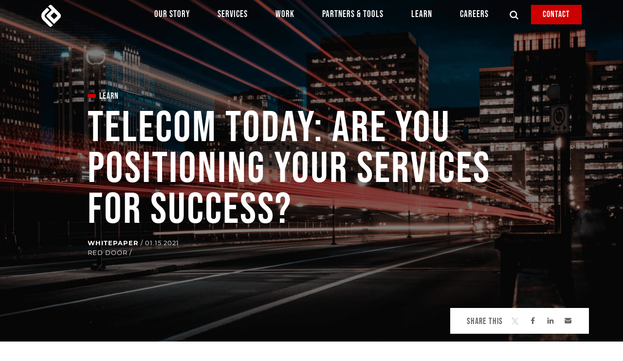

--- FILE ---
content_type: text/html; charset=utf-8
request_url: https://www.reddoor.biz/learn/whitepapers/telecom-today/
body_size: 11671
content:


<!DOCTYPE html>
<html lang="en">
<head>
    
<script>
    window.dataLayer = window.dataLayer || [];
    dataLayer.push({
'page_type': 'RDI.Whitepaper',
'site_section': 'learn',
'content_short_description': 'Download our telecom whitepaper, where we we dive into what today’s internet and cable users crave most. ',
        'canonical_url': 'http://www.reddoor.biz/learn/whitepapers/telecom-today/'
     });
</script>
    <!-- Google Tag Manager -->
<script>
    (function (w, d, s, l, i) {
        w[l] = w[l] || [];
        w[l].push({ "gtm.start": new Date().getTime(), event: "gtm.js" });
        var f = d.getElementsByTagName(s)[0],
            j = d.createElement(s),
            dl = l != "dataLayer" ? "&l=" + l : "";
        j.async = true;
        j.onerror = function () {
            var j2 = d.createElement(s);
            j2.async = true;
            j2.src = "https://www.googletagmanager.com/gtm.js?id=" + i + dl;
            f.parentNode.removeChild(j);
            f.parentNode.insertBefore(j2, f);
        };
        j.src = "https://metrics.reddoor.biz/gtm.js?id=" + i + dl;
        f.parentNode.insertBefore(j, f);
    })(window, document, "script", "dataLayer", "GTM-KM6ZLX");
</script>
<!-- End Google Tag Manager -->

    <link href="/PatternLibrary/dist/assets/img/icons/favicon.ico" type="image/x-icon" rel="shortcut icon" />
    <link href="/PatternLibrary/dist/assets/img/icons/favicon.ico" type="image/x-icon" rel="icon" />
    <meta http-equiv="content-language" content="en" />
    <meta charset="utf-8" />
    <meta http-equiv="x-ua-compatible" content="ie=edge">
    <meta name="viewport" content="width=device-width, initial-scale=1.0">
    <meta name="google-site-verification" content="Fa-wInAMu4_rKgnfwc431mKgH4DaAWYN2YMBlOdRgYw" />
    <title>Insights into Positioning Services for Telecom | RDI</title>
    <meta content="Download our telecom whitepaper, where we we dive into what today&#x2019;s internet and cable users crave most. " name="description" />
    
    
<!--Pattern Library CSS-->
<link rel="stylesheet" href="/PatternLibrary/dist/assets/css/app.css?cb=652" />

    
    
    
<meta property="og:title" content="Insights into Positioning Services for Telecom | RDI"/>
<meta property="og:url" content="http://www.reddoor.biz/learn/whitepapers/telecom-today/" />
<meta property="og:description" content="Download our telecom whitepaper, where we we dive into what today&#x2019;s internet and cable users crave most. " />
<meta property="og:image" content="http://www.reddoor.biz/getmedia/a57c40c4-c57b-46eb-b81b-dfba5bf99852/small-min.jpg?width=650&amp;height=500&amp;ext=.jpg" />
<meta property="og:image:width" content="650" />
<meta property="og:image:height" content="500" />
<meta property="og:type" content="article" />
<meta name="twitter:card" content="summary_large_image" />
<meta name="twitter:title" content="Insights into Positioning Services for Telecom | RDI" />
<meta name="twitter:description" content="Download our telecom whitepaper, where we we dive into what today&#x2019;s internet and cable users crave most. " />
<meta name="twitter:image" content="http://www.reddoor.biz/getmedia/a57c40c4-c57b-46eb-b81b-dfba5bf99852/small-min.jpg?width=650&amp;height=500&amp;ext=.jpg" />

    
        <link rel="canonical" href="http://www.reddoor.biz/learn/whitepapers/telecom-today/" />



<script type="text/javascript" src="/Kentico.Resource/WebAnalytics/Logger.js?Culture=en-US&amp;HttpStatus=200&amp;Value=0" async></script><script type="text/javascript" src="/Kentico.Resource/Activities/KenticoActivityLogger/Logger.js?pageIdentifier=1602" async></script></head>
<body>
    <!-- Google Tag Manager (noscript) -->
    <noscript><iframe src="https://www.googletagmanager.com/ns.html?id=GTM-KM6ZLX" height="0" width="0" style="display:none;visibility:hidden"></iframe></noscript>
    <!-- End Google Tag Manager (noscript) -->
    <span class="bypass-block"><a class="show-on-focus" href="#main-content">Skip to main content</a></span>
    <!-- sticky navigation -->
    <header>
        <nav id="main-nav" data-sticky-container class="sticky-white" style="height: 0;">

            <!-- mobile/tablet menu -->
            <div class="row hide-for-large menu-overlay">
                <div class="column">

                    <a href="/" class="float-left"><img id="mobile-logo-white" class="mobile-logo" src="/PatternLibrary/dist/assets/img/top-bar/rdi-logo-white.png" alt="Red Door Interactive" width="40" height="45" style="display:none;"></a>
                    
                    <a href="/" class="float-left"><img id="mobile-logo-black" class="mobile-logo" src="/PatternLibrary/dist/assets/img/logos/rdi-black-logo.svg" alt="Red Door Interactive" width="99" height="112" style="display:none;"></a>
                    
                    <div class="title-bar" data-responsive-toggle="mobile-menu" data-hide-for="large">
                        <button class="title-bar-title mobile-toggle" data-toggle type="button" disabled>Menu</button>
                    </div>

                    <ul class="vertical menu" id="mobile-menu" style="display: none;">
                        <li><a href="/our-story/">Our Story</a></li>
                        <li><a href="/services/">Services</a></li>
                        <li><a href="/work/">Work</a></li>
                        <li><a href="/partners-tools/">Partners &amp; Tools</a></li>
                        <li><a href="/learn/">Learn</a></li>
                        <li><a href="/careers/">Careers</a></li>
                        <li><a href="/contact/">Contact</a></li>
                    </ul>

                    <div class="columns small-9" id="mobile-menu-search" style="display: none;">
                        <form method="GET" action="/search/">
                            <div class="searchBox">
                                <div class="input-group">
                                    <label for="msearchterm">Search:</label>
                                    <span class="input-group-label show-for-medium">
                                        <img src="/PatternLibrary/dist/assets/img/icons/search-icon-black.svg" alt="Search">
                                    </span>
                                    <input name="searchtext" type="text" maxlength="1000"
                                           id="msearchterm" class="input-group-field form-control" />

                                    <div style="display:none;">
                                        <button type="button">
                                            <img class="img_search"
                                                 src="/PatternLibrary/dist/assets/img/icons/search-icon-black.svg" alt="Search" />
                                        </button>
                                    </div>
                                    <div class="predictiveSearchHolder">
                                    </div>
                                </div>
                                <div class="input-group-button">
                                    <input value="Search" class="button btn btn-default" type="submit">
                                </div>
                            </div>
                        </form>
                    </div>
                </div>
            </div>

            <!-- desktop navigation -->
            <div class="top-bar show-for-large" data-sticky data-margin-top="0">
                <div>
                    <div>
                        <div class="top-bar-left">
                            <a href="/" class="float-left logo" aria-label="Red Door Interactive"></a>
                        </div>
                        <div class="menu-centered">
                            <ul class="menu rdi-menu">
                                <li><a href="/our-story/">Our Story<span><span>&nbsp;</span></span></a></li>
                                <li><a href="/services/">Services<span><span>&nbsp;</span></span></a></li>
                                <li><a href="/work/">Work<span><span>&nbsp;</span></span></a></li>
                                <li><a href="/partners-tools/">Partners &amp; Tools<span><span>&nbsp;</span></span></a></li>
                                <li><a href="/learn/">Learn<span><span>&nbsp;</span></span></a></li>
                                <li><a href="/careers/">Careers<span><span>&nbsp;</span></span></a></li>
                            </ul>
                        </div>
                        <div class="top-bar-right">
                            <ul class="menu">
                                <li>
                                    <button id="top-bar-mag-glass" data-toggle="search-modal">
                                        <img class="top-bar-right__searchicon top-bar-right__searchiconwhite" src="/PatternLibrary/dist/assets/img/icons/search-icon-white.svg" alt="Search" width="20" height="19">
                                        <img class="top-bar-right__searchicon top-bar-right__searchiconblack" src="/PatternLibrary/dist/assets/img/icons/search-icon-black.svg" alt="Search" width="16" height="15">
                                    </button>
                                </li>
                                <li id="modal-list-item" aria-hidden="true">
                                    <div tabindex="-1" id="search-modal" class="top-bar-search" data-toggler=".top-bar-search__display" role="dialog" aria-label="search open" aria-modal="true">
                                        <div class="column">
                                            <div class="row">
                                                <div class="column">
                                                    <form method="GET" action="/search/">
                                                        <div class="searchBox">
                                                            <div class="input-group">
                                                                <label for="searchterm">
                                                                    Search:
                                                                </label>
                                                                <input name="searchtext" type="text" maxlength="1000" id="searchterm" class="input-group-field form-control" required/>

                                                                <!-- search button -->
                                                                <span class="input-group-label">
                                                                    <button type="submit" id="top-bar-search-submit" class="p-0">
                                                                        <img class="img_search" src="/PatternLibrary/dist/assets/img/icons/search-icon-white.svg" alt="Submit search" />
                                                                    </button>
                                                                </span>

                                                                <!-- close search popup -->
                                                                <span class="input-group-label">
                                                                    <button id="top-bar-search-close" type="button">
                                                                        <img src="/PatternLibrary/dist/assets/img/icons/close-icon-white-circle.png" alt="Close search">
                                                                    </button>
                                                                </span>

                                                                <div class="predictiveSearchHolder"></div>
                                                            </div>
                                                        </div>
                                                    </form>
                                                </div>
                                            </div>
                                        </div>
                                    </div>
                                </li>
                                <li>
                                    <a href="/contact/" class="button float-right">
                                        Contact
                                    </a>
                                </li>
                            </ul>
                        </div>
                    </div>
                </div>
            </div>
        </nav>
    </header>
    <main role ="main" id="main-content">
        




    <div>
        






<section class="intro-header bg-black" style="background-image: url('/getmedia/724d1b97-ce9a-4c08-bb1f-87ad9b765746/_Hero-(4)_1.png?width=1366&amp;height=790&amp;ext=.png');">
    <div class="row hero hero-intro ">
        <div class="small-11 small-centered medium-10 columns" itemscope itemtype="https://schema.org/BlogPosting">
            <p class="h6 ">Learn</p>
            <h1>Telecom Today: Are You Positioning Your Services for Success?</h1>
            <p>
                <span class="blog - tag"><b>Whitepaper</b></span> / <span>01.15.2021</span>
                    <br>
<span>Red Door / </span>            </p>

            <!-- details hidden but needed for schema -->
            <div class="hide">
                <link itemprop="mainEntityOfPage" href="www.reddoor.biz" />
                <span itemprop="dateModified" content="6/27/2023 7:26:30 AM" class="hide">6/27/2023 7:26:30 AM</span>
                <span itemprop="publisher" itemscope itemtype="http://schema.org/Organization">
                    <span itemprop="name">Red Door Interactive</span>
                    <span itemprop="name">http://www.reddoor.biz</span>
                    <span itemprop="logo" itemscope itemtype="http://schema.org/ImageObject">
                        <img itemprop="url" src="/PatternLibrary/dist/assets/img/top-bar/rdi-logo-red.png"
                             alt="Red Door Interactive" width="40" height="45" />
                    </span>
                </span>
                <!-- article image -->
                <img itemprop="image" src="/PatternLibrary/dist/assets/img/top-bar/rdi-logo-red.png" alt="Red Door Interactive" />
            </div>
        </div>
    </div>
    <div class="row">
        <div class="social-share-container  small-9 small-centered text-center medium-5 medium-offset-7 large-3 large-offset-9 mb-2">
            <ul class="list-flex no-bullet social-share-list">
                <li>
                    <span class="share-widget-title">Share this</span>
                </li>
                <li>
                    <a id="twitterShare-5700e3bb-97fb-42f3-ab66-16671768d0be" rel="noopener" data-share
                       href="http://www.twitter.com/intent/tweet?url=http%3a%2f%2fwww.reddoor.biz%2flearn%2fwhitepapers%2ftelecom-today%2f&text=Telecom%20Today%3a%20Are%20You%20Positioning%20Your%20Services%20for%20Success%3f&via=reddoor">
                        <span class="social-x-icon">
                            <svg width="20"
                                 height="20"
                                 viewBox="0 0 20 20"
                                 fill="none"
                                 xmlns="http://www.w3.org/2000/svg"
                                 role="img"
                                 aria-labelledby="x-title">
                                <title id="x-title">Share to X</title>
                                <g id="Clip path group">
                                    <mask id="mask0_5614_350"
                                          style="mask-type:luminance"
                                          maskUnits="userSpaceOnUse"
                                          x="0"
                                          y="0"
                                          width="20"
                                          height="20">
                                        <g id="clip0_1_2">
                                            <path id="Vector" d="M17.6039 0H0V18H17.6039V0Z" />
                                        </g>
                                    </mask>
                                    <g mask="url(#mask0_5614_350)">
                                        <g id="Group">
                                            <path id="Vector_2"
                                                  d="M10.4767 7.61786L17.0302 0H15.4772L9.78685 6.61448L5.24197 0H0L6.87274 10.0023L0 17.9908H1.55305L7.56221 11.0056L12.3619 17.9908H17.6039L10.4763 7.61786H10.4767ZM8.34961 10.0904L7.65326 9.09439L2.11263 1.16911H4.49802L8.96937 7.56506L9.66572 8.56106L15.4779 16.8748H13.0926L8.34961 10.0908V10.0904Z" />
                                        </g>
                                    </g>
                                </g>
                            </svg>
                        </span>
                    </a>
                </li>
                <li>
                    <a id="facebookShare-5700e3bb-97fb-42f3-ab66-16671768d0be" rel="noopener" data-share
                       href="https://www.facebook.com/sharer/sharer.php?text=Telecom%20Today%3a%20Are%20You%20Positioning%20Your%20Services%20for%20Success%3f&u=http%3a%2f%2fwww.reddoor.biz%2flearn%2fwhitepapers%2ftelecom-today%2f">
                        <svg xmlns="http://www.w3.org/2000/svg" xmlns:xlink="http://www.w3.org/1999/xlink" viewBox="0 0 32 32"
                             version="1.1" role="img" aria-labelledby="facebook-title">
                            <title id="facebook-title">Share to Facebook</title>
                            <g>
                                <path d="M22 5.16c-.406-.054-1.806-.16-3.43-.16-3.4 0-5.733 1.825-5.733 5.17v2.882H9v3.913h3.837V27h4.604V16.965h3.823l.587-3.913h-4.41v-2.5c0-1.123.347-1.903 2.198-1.903H22V5.16z"
                                      fill-rule="evenodd"></path>
                            </g>
                        </svg>

                    </a>
                </li>
                <li>
                    <a id="linkedinShare-5700e3bb-97fb-42f3-ab66-16671768d0be" rel="noopener" data-share href="https://www.linkedin.com/sharing/share-offsite/?url=http%3a%2f%2fwww.reddoor.biz%2flearn%2fwhitepapers%2ftelecom-today%2f">
                        <svg xmlns="http://www.w3.org/2000/svg" xmlns:xlink="http://www.w3.org/1999/xlink" viewBox="0 0 32 32"
                             version="1.1" role="img" aria-labelledby="linkedin-title">
                            <title id="linkedin-title">Share to LinkedIn</title>
                            <g>
                                <path d="M26 25.963h-4.185v-6.55c0-1.56-.027-3.57-2.175-3.57-2.18 0-2.51 1.7-2.51 3.46v6.66h-4.182V12.495h4.012v1.84h.058c.558-1.058 1.924-2.174 3.96-2.174 4.24 0 5.022 2.79 5.022 6.417v7.386zM8.23 10.655a2.426 2.426 0 0 1 0-4.855 2.427 2.427 0 0 1 0 4.855zm-2.098 1.84h4.19v13.468h-4.19V12.495z"
                                      fill-rule="evenodd"></path>
                            </g>
                        </svg>
                    </a>
                </li>
                <li>
                    <a id="emailShare-5700e3bb-97fb-42f3-ab66-16671768d0be"
                       href="mailto:?subject=Telecom%20Today%3a%20Are%20You%20Positioning%20Your%20Services%20for%20Success%3f&body=Hi%20there!%20I%20saw%20this%20article%20and%20thought%20you%20should%20check%20it%20out.%20Hope%20you%20enjoy%20it!%0D%0A%0D%0Ahttp%3a%2f%2fwww.reddoor.biz%2flearn%2fwhitepapers%2ftelecom-today%2f">
                        <svg xmlns="http://www.w3.org/2000/svg" xmlns:xlink="http://www.w3.org/1999/xlink" viewBox="0 0 32 32"
                             version="1.1" role="img" aria-labelledby="email-title">
                            <title id="email-title">Share via Email</title>
                            <g>
                                <g fill-rule="evenodd"></g>
                                <path d="M27 22.757c0 1.24-.988 2.243-2.19 2.243H7.19C5.98 25 5 23.994 5 22.757V13.67c0-.556.39-.773.855-.496l8.78 5.238c.782.467 1.95.467 2.73 0l8.78-5.238c.472-.28.855-.063.855.495v9.087z">
                                </path>
                                <path d="M27 9.243C27 8.006 26.02 7 24.81 7H7.19C5.988 7 5 8.004 5 9.243v.465c0 .554.385 1.232.857 1.514l9.61 5.733c.267.16.8.16 1.067 0l9.61-5.733c.473-.283.856-.96.856-1.514v-.465z">
                                </path>
                            </g>
                        </svg>
                    </a>
                </li>
            </ul>
        </div>
    </div>
</section>
<script>
    window.heroWidgetProperties = window.heroWidgetProperties || {};
    heroWidgetProperties['BackgroundColor'] = 'bg-black';
    heroWidgetProperties['IsAmbientVideoHero'] = false;
</script>
    


    </div>


<article id="main-article" class="learn-template learn-template_blog-post">
    <!-- article post body content -->
    <div class="row">
        <div class="small-11 small-centered medium-8 columns">

            
    <div>
        





<div class="row collapse content-download-wrapper">
        <div class="columns">
            <p class="h6">DOWNLOAD THIS EXCLUSIVE RESOURCE</p>
        </div>
    <div class="columns content-download-callout">
        <p class="h4 title">Telecom Today: Are You Positioning Your Services for Success?</p>
        <a target="_self" href="/gated-content/telecom-today-are-you-positioning-your-services-for-success/" class="btn-neue btn-neue-primary">DOWNLOAD</a>
    </div>
</div>
    


    </div>

            <p>As consumers spend more time at home, they’re demanding more from broadband and cable providers. They want a better internet connection, to help their Zoom sessions go off without a glitch. They want more streaming options, so they can load up on their favorite shows. And that’s just the start. Are you giving customers all they need to make work-, learn-, and play-from-home the best it can be?<br>
&nbsp;<br>
In this report, we dive into what today’s internet and cable users crave most. We’ll fill you in on the much-anticipated Google Fiber and 5G technologies, and what they mean for the future of telecom. Plus, we’ll break down how Red Door’s marketing solutions can help position your telecom services for success.<br>
&nbsp;<br>
Here’s what’s covered in the whitepaper:</p>

<ul>
	<li>
	<p>The Need for Speed &amp; Reliability</p>
	</li>
	<li>
	<p>New Tech: Google Fiber &amp; 5G</p>
	</li>
	<li>
	<p>Decisions, Decisions: Give Them Choices</p>
	</li>
	<li>
	<p>Right at Home: Red Door &amp; Telecom</p>
	</li>
	<li>
	<p>On the Move: New Markets</p>
	</li>
</ul>

<p>Not 100% sure if you’re positioning your services correctly? <a href="https://www.reddoor.biz/contact/">Contact us</a> for a consultation.</p>


        </div>
    </div>

        <!-- article post tags -->
        <div class="row">
            <div class="small-11 small-centered medium-8 columns">
                <ul class="category-tags no-bullet">
                        <li>Search Engine Optimization</li>
                </ul>
            </div>
        </div>

    <!-- social share icons -->
    <div class="row">
        <div class="small-11 small-centered medium-8 columns">
            <div class="social-share-container">
                <ul class="list-flex no-bullet social-share-list">
                    <li>
                        <span class="share-widget-title">Share this</span>
                    </li>
                    <li>
                        <a id="twitterShare-5700e3bb-97fb-42f3-ab66-16671768d0be" rel="noopener" data-share
                           href="http://www.twitter.com/intent/tweet?url=http%3a%2f%2fwww.reddoor.biz%2flearn%2fwhitepapers%2ftelecom-today%2f&text=Telecom%20Today%3a%20Are%20You%20Positioning%20Your%20Services%20for%20Success%3f&via=reddoor">
                            <span class="social-x-icon">
                                <svg width="20"
                                     height="20"
                                     viewBox="0 0 20 20"
                                     fill="none"
                                     xmlns="http://www.w3.org/2000/svg"
                                     role="img"
                                     aria-labelledby="x-title">
                                    <title id="x-title">Share to X</title>
                                    <g id="Clip path group">
                                        <mask id="mask0_5614_350"
                                              style="mask-type:luminance"
                                              maskUnits="userSpaceOnUse"
                                              x="0"
                                              y="0"
                                              width="20"
                                              height="20">
                                            <g id="clip0_1_2">
                                                <path id="Vector" d="M17.6039 0H0V18H17.6039V0Z" />
                                            </g>
                                        </mask>
                                        <g mask="url(#mask0_5614_350)">
                                            <g id="Group">
                                                <path id="Vector_2"
                                                      d="M10.4767 7.61786L17.0302 0H15.4772L9.78685 6.61448L5.24197 0H0L6.87274 10.0023L0 17.9908H1.55305L7.56221 11.0056L12.3619 17.9908H17.6039L10.4763 7.61786H10.4767ZM8.34961 10.0904L7.65326 9.09439L2.11263 1.16911H4.49802L8.96937 7.56506L9.66572 8.56106L15.4779 16.8748H13.0926L8.34961 10.0908V10.0904Z" />
                                            </g>
                                        </g>
                                    </g>
                                </svg>
                            </span>
                        </a>
                    </li>
                    <li>
                        <a id="facebookShare-5700e3bb-97fb-42f3-ab66-16671768d0be" rel="noopener" data-share
                           href="https://www.facebook.com/sharer/sharer.php?text=Telecom%20Today%3a%20Are%20You%20Positioning%20Your%20Services%20for%20Success%3f&u=http%3a%2f%2fwww.reddoor.biz%2flearn%2fwhitepapers%2ftelecom-today%2f">
                            <svg xmlns="http://www.w3.org/2000/svg" xmlns:xlink="http://www.w3.org/1999/xlink" viewBox="0 0 32 32"
                                 version="1.1" role="img" aria-labelledby="facebook-title"
                                 style="fill: rgb(102, 102, 102); width: 20px; height: 20px;">
                                <title id="facebook-title">Share to Facebook</title>
                                <g>
                                    <path d="M22 5.16c-.406-.054-1.806-.16-3.43-.16-3.4 0-5.733 1.825-5.733 5.17v2.882H9v3.913h3.837V27h4.604V16.965h3.823l.587-3.913h-4.41v-2.5c0-1.123.347-1.903 2.198-1.903H22V5.16z"
                                          fill-rule="evenodd"></path>
                                </g>
                            </svg>

                        </a>
                    </li>
                    <li>
                        <a id="linkedinShare-5700e3bb-97fb-42f3-ab66-16671768d0be" rel="noopener" data-share href="https://www.linkedin.com/sharing/share-offsite/?url=http%3a%2f%2fwww.reddoor.biz%2flearn%2fwhitepapers%2ftelecom-today%2f">
                            <svg xmlns="http://www.w3.org/2000/svg" xmlns:xlink="http://www.w3.org/1999/xlink" viewBox="0 0 32 32"
                                 version="1.1" role="img" aria-labelledby="linkedin-title"
                                 style="fill: rgb(102, 102, 102); width: 20px; height: 20px;">
                                <title id="linkedin-title">Share to LinkedIn</title>
                                <g>
                                    <path d="M26 25.963h-4.185v-6.55c0-1.56-.027-3.57-2.175-3.57-2.18 0-2.51 1.7-2.51 3.46v6.66h-4.182V12.495h4.012v1.84h.058c.558-1.058 1.924-2.174 3.96-2.174 4.24 0 5.022 2.79 5.022 6.417v7.386zM8.23 10.655a2.426 2.426 0 0 1 0-4.855 2.427 2.427 0 0 1 0 4.855zm-2.098 1.84h4.19v13.468h-4.19V12.495z"
                                          fill-rule="evenodd"></path>
                                </g>
                            </svg>
                        </a>
                    </li>
                    <li>
                        <a id="emailShare-5700e3bb-97fb-42f3-ab66-16671768d0be"
                           href="mailto:?subject=Telecom%20Today%3a%20Are%20You%20Positioning%20Your%20Services%20for%20Success%3f&body=Hi%20there!%20I%20saw%20this%20article%20and%20thought%20you%20should%20check%20it%20out.%20Hope%20you%20enjoy%20it!%0D%0A%0D%0Ahttp%3a%2f%2fwww.reddoor.biz%2flearn%2fwhitepapers%2ftelecom-today%2f">
                            <svg xmlns="http://www.w3.org/2000/svg" xmlns:xlink="http://www.w3.org/1999/xlink" viewBox="0 0 32 32"
                                 version="1.1" role="img" aria-labelledby="email-title"
                                 style="fill: rgb(102, 102, 102); width: 20px; height: 20px;">
                                <title id="email-title">Share via Email</title>
                                <g>
                                    <g fill-rule="evenodd"></g>
                                    <path d="M27 22.757c0 1.24-.988 2.243-2.19 2.243H7.19C5.98 25 5 23.994 5 22.757V13.67c0-.556.39-.773.855-.496l8.78 5.238c.782.467 1.95.467 2.73 0l8.78-5.238c.472-.28.855-.063.855.495v9.087z">
                                    </path>
                                    <path d="M27 9.243C27 8.006 26.02 7 24.81 7H7.19C5.988 7 5 8.004 5 9.243v.465c0 .554.385 1.232.857 1.514l9.61 5.733c.267.16.8.16 1.067 0l9.61-5.733c.473-.283.856-.96.856-1.514v-.465z">
                                    </path>
                                </g>
                            </svg>
                        </a>
                    </li>
                </ul>
            </div>
        </div>
    </div>
</article>

    <div>
        




    <section class="related-articles">
        <div class="row">
            <div class="small-11 medium-4 large-2 columns">
                <h2 class="h3 header-marker">Additional Whitepapers</h2>
            </div>
            <div class="small-11 medium-4 large-4 large-offset-1 columns article">
                <h3>
                    <a class="h4" href="/learn/whitepapers/healthcare-marketing-research-report/">Market Mirror: Understanding a Lost Healthcare Market</a>
                </h3>
                <span class="label">Whitepaper</span>
                <span>/</span>
                <span>10.28.2025</span>
            </div>
            <div class="small-11 medium-4 large-4 large-offset-1 columns article">
                <h3>
                    <a class="h4" href="/learn/whitepapers/holiday-media-planning-2025/">Holiday Media Planning for 2025: Push Forward with Precision</a>
                </h3>
                <span class="label">Whitepaper</span>
                <span>/</span>
                <span>10.09.2025</span>
            </div>
        </div>
    </section>

    








    <section class="email-signup-form newsletter-subscription gray">
        <div class="row" id="newsletterform">
            <div class="small-11 small-centered medium-12 columns">
                    <h3>SUBSCRIBE TO OUR NEWSLETTER</h3>
                    <p>Stay up-to-date on our upcoming events, recent news, current job opportunities, and more.</p>
                <p class="required-text">* Required</p>

                <form id="newsletter-subscription-form" data-form_type="newsletter_subscribe" data-recaptcha-key="6LdVAO4rAAAAADKrh8qitBF-7jQkdOJW0Zff_Tg5" novalidate>
                    <div class="row">
                        <!-- form fields -->
                        <div class="medium-10 columns">
                            <div class="row medium-up-3">
                                <!--
                                    NOTE to BE:
                                    First Name shows error state EXAMPLE. Last name and email show default state with no error messages.

                                    1. If input is invalid, must add aria-invalid="true" & aria-describedby="firstname_error" attributes
                                    2. For error message, add class "is-showing" and include aria-live="assertive"
                                    3. Form field validation should happen as soon as the user leaves the field, onblur and
                                        not after the form has been submitted
                                    4. When form field is validated, remove all aria attributes added above and remove class is showing.
                                    Required for wcag
                                 -->
                                <div class="column-block columns">
                                    <label>
                                        First Name*
                                        <input type="text" id="nsf_firstname" required>
                                    </label>
                                    <p class="form-error" id="firstname_error">
                                        First name
                                        is required.
                                    </p>
                                </div>
                                <div class="column-block columns">
                                    <label>
                                        Last Name*
                                        <input type="text" id="nsf_lastname" required>
                                    </label>
                                    <p class="form-error" id="lasttname_error">Last name is required.</p>
                                </div>
                                <div class="column-block columns">
                                    <label>
                                        Email*
                                        <input type="email" id="nsf_email" required>
                                    </label>
                                    <p class="form-error" id="email_error">Valid email address is required.</p>
                                </div>
                                <input type="hidden" id="nsf_audience" value="newsletter" />
                                <input type="hidden" id="nsf_contactGroup" value="whitepapers" />
                                <input type="hidden" id="nsf_recaptchaToken" value=""/>
                            </div>
                        </div>

                        <!-- submit button -->
                        <div class="medium-2 columns">
                            <button type="submit" class="btn-neue btn-neue-primary submit">Sign Up</button>
                        </div>
                    </div>
                    <input name="__RequestVerificationToken" type="hidden" value="CfDJ8Fq8SZTuxc9JlYVFXfihQD7z0Tp6wUGrVcooD3aDxvgTvYO1_qCLdhIMD7ODSFEBUVOssvBEyXaXFManxS0SVmUF834rBD7Qeex_VeOGjKnHxSPswHwxsjlty_exk_Ot-jA06ceF1vEFNQy6w2I_gbo" />
                </form>
                <div class="captcha-text">
                    <p><span style="font-size: 12px;">This site is protected by reCAPTCHA and the <a href="https://policies.google.com/privacy" rel="noopener noreferrer" target="_blank">Google Privacy Policy</a> and&nbsp;<a href="https://policies.google.com/terms" rel="noopener noreferrer" target="_blank">Terms of Service</a> apply.&nbsp;</span></p>
                </div>
            </div>
        </div>

        <!-- thank you confirmation message -->
        <div class="row" id="newslettersuccess" style="display:none;">
            <div class="column small-12 small-centered text-center">
                <h3 role="alert" id="nsf_message">Thanks. You're all set.</h3>
            </div>
        </div>
    </section>

<script src="/PatternLibrary/dist/assets/js/newsletter-signupform.js" defer></script>
    


    </div>
    </main>
    <footer class="footer">
        <div class="social-row border-bottom">
            <div class="row small-collapse medium-uncollapse">
                <div class="medium-5 columns">
                    <ul class="menu expanded text-center">
                        <li>
                            <a href="https://twitter.com/reddoor" target="_blank"><img class="lozad" data-src="/PatternLibrary/dist/assets/img/footer/social-x.svg" alt="Go to Red Door Interactive X, opens in new tab"></a>
                        </li>
                        <li>
                            <a href="https://www.facebook.com/reddoorinteractive" target="_blank"><img class="lozad" data-src="/PatternLibrary/dist/assets/img/footer/social-facebook.svg" alt="Go to Red Door Interactive Facebook, opens in new tab"></a>
                        </li>
                        <li>
                            <a href="https://www.youtube.com/user/reddoorinteractive" target="_blank"><img class="lozad" data-src="/PatternLibrary/dist/assets/img/footer/social-youtube.svg" alt="Go to Red Door Interactive YouTube, opens in new tab"></a>
                        </li>
                        <li>
                            <a href="https://www.linkedin.com/company/red-door-interactive" target="_blank"><img class="lozad" data-src="/PatternLibrary/dist/assets/img/footer/social-linkedin.svg" alt="Go to Red Door Interactive LinkedIn, opens in new tab"></a>
                        </li>
                        <li>
                            <a href="https://www.instagram.com/reddoorinteractive" target="_blank"><img class="lozad" data-src="/PatternLibrary/dist/assets/img/footer/social-instagram.svg" alt="Go to Red Door Interactive Instragram, opens in new tab"></a>
                        </li>
                    </ul>
                </div>
                <div class="medium-7 columns text-center medium-text-right">
                    <p>Prefer to call us? Contact <a class="footer-phone" href="tel:+1-619-398-2670">(619) 398-2670</a> to connect with someone from our team.</p>
                </div>
            </div>
        </div>
        <div class="border-bottom">
            <div class="row">
                <div class="medium-2 columns text-center medium-text-left">
                    <a href="/"><img class="footer-logo lozad" data-src="/PatternLibrary/dist/assets/img/footer/rdi-footer-logo.png" alt="Red Door Interactive"></a>
                </div>
                <div class="medium-10 columns">
                    <ul class="vertical medium-horizontal menu footer-menu">
                        <li><a href="/">Home</a></li>
                        <li><a href="/our-story/">Our Story</a></li>
                        <li><a href="/services/">Services</a></li>
                        <li><a href="/work/">Work</a></li>
                        <li><a href="/partners-tools/">Partners &amp; Tools</a></li>
                        <li><a href="/learn/">Learn</a></li>
                        <li><a href="/careers/">Careers</a></li>
                        <li><a href="/contact/">Contact</a></li>
                    </ul>
                </div>
            </div>
        </div>
        <div class="row footer-copyright">
            <div class="medium-6 columns">
    		&copy; 2026 Red Door Interactive, Inc.
            </div>
            <div class="medium-6 columns">
                <ul class="menu copyright-menu">
                    <li><a href="/sitemap/">Sitemap</a></li>
                    <li><a href="/privacy/">Privacy Policy</a></li>
                    <li><a href="/ai-terms/">AI Terms of Use</a></li>
                    <li><a href="/terms/">Terms of Use</a></li>
                </ul>
            </div>
        </div>
    </footer>
    
        <script>
            (function () {
                function checkAndInit() {
                    const codyLauncherElement = document.querySelector('#cody-wrapper');

                    if (window?.initCodyA11y !== undefined && codyLauncherElement) {
                        initCodyA11y();
                        return true;
                    }
                    return false;
                }

                if (!checkAndInit()) {
                    let attempts = 0;
                    const maxAttempts = 30;
                    const interval = setInterval(() => {
                        if (checkAndInit() || attempts >= maxAttempts) {
                            clearInterval(interval);
                        }
                        attempts++;
                    }, 1000);
                }
            })();

        </script>
    
<!-- Pattern Library JS -->
<script src="/PatternLibrary/dist/assets/js/app.js?cb=652"></script>

    
    
</body>
</html>

--- FILE ---
content_type: text/css
request_url: https://tags.srv.stackadapt.com/sa.css
body_size: -11
content:
:root {
    --sa-uid: '0-397dcf8f-75e5-508c-55ee-0a60da94736a';
}

--- FILE ---
content_type: image/svg+xml
request_url: https://www.reddoor.biz/PatternLibrary/dist/assets/img/icons/download-whitepaper-icon.svg
body_size: 623
content:
<svg xmlns="http://www.w3.org/2000/svg" width="30" height="30"><g fill-rule="evenodd"><path d="M15.5 27H.5a.5.5 0 01-.5-.5v-18c0-.133.053-.26.146-.354l8-8A.504.504 0 018.5 0h13a.5.5 0 01.5.5v15a.5.5 0 01-1 0V1H8.707L1 8.707V26h14.5a.5.5 0 010 1"/><path d="M8.5 9h-8a.5.5 0 010-1H8V.5a.5.5 0 011 0v8a.5.5 0 01-.5.5m15 18a.5.5 0 01-.5-.5v-7a.5.5 0 011 0v7a.5.5 0 01-.5.5"/><path d="M23.5 27a.502.502 0 01-.354-.146l-3-3a.502.502 0 01.708-.708l2.646 2.647 2.646-2.647a.502.502 0 01.708.708l-3 3A.502.502 0 0123.5 27"/><path d="M23.5 18a5.507 5.507 0 00-5.5 5.5c0 3.032 2.468 5.5 5.5 5.5s5.5-2.468 5.5-5.5-2.468-5.5-5.5-5.5m0 12a6.508 6.508 0 01-6.5-6.5c0-3.584 2.916-6.5 6.5-6.5s6.5 2.916 6.5 6.5-2.916 6.5-6.5 6.5"/></g></svg>

--- FILE ---
content_type: image/svg+xml
request_url: https://www.reddoor.biz/PatternLibrary/dist/assets/img/logos/rdi-black-logo.svg
body_size: 869
content:
<svg width="99" height="112" xmlns="http://www.w3.org/2000/svg" xmlns:xlink="http://www.w3.org/1999/xlink"><style>.a{fill:#fff}.b{fill:#000}</style><defs><path id="path-1" d="M.4 0h72.7v96.4H.4z"/><path id="path-3" d="M-25 14.2h58.1v96.4H-25z"/></defs><g id="RDI-BUG" fill="none" stroke-width="1" stroke="none"><g id="Group-7" transform="translate(25 1)"><mask id="mask-2" class="a"><use xlink:href="#path-1"/></mask><path d="M55.1 56.8L38.9 72.9 21.3 55.3l17.6-17.6 16.2 16.2c.8.8.8 2.1 0 2.9zm3.7-22.7L27.2 2.4C24-.8 18.7-.8 15.5 2.4L9.6 8.3l17.6 17.6-25 25c-2.4 2.4-2.4 6.4 0 8.8l36.7 36.7 19.9-19.8 9.5-9.5c6.5-6.5 6.5-17 0-23.5l-9.5-9.5z" id="Fill-1" mask="url(#mask-2)" class="b"/><mask id="mask-4" class="a"><use xlink:href="#path-3"/></mask><path d="M-4.4 64.8c-5.2-5.2-5.2-13.8 0-19.1l19.9-19.8L3.7 14.2l-19.9 19.9c-11.7 11.7-11.7 30.7 0 42.5l31.7 31.5c3.2 3.3 8.5 3.3 11.7 0l5.9-5.8-16.2-16.2-21.3-21.3z" id="Fill-4" mask="url(#mask-4)" class="b"/></g></g></svg>

--- FILE ---
content_type: text/javascript
request_url: https://www.reddoor.biz/PatternLibrary/dist/assets/js/newsletter-signupform.js
body_size: 1022
content:
!function(){var e,n,a=null===(e=document.querySelector("[data-recaptcha-key]"))||void 0===e||null===(n=e.dataset)||void 0===n?void 0:n.recaptchaKey,t=/^[a-zA-Z0-9.!#$%&'*+/=?^_`{|}~-]+@[a-zA-Z0-9-]+(?:\.[a-zA-Z0-9-]+)*$/;function s(){var e=document.getElementById("nsf_firstname"),n=document.getElementById("firstname_error");""==$("#nsf_firstname").val()?l(e,n):o(e,n)}function r(){var e=document.getElementById("nsf_lastname"),n=document.getElementById("lasttname_error");""==$("#nsf_lastname").val()?l(e,n):o(e,n)}function i(){var e=document.getElementById("nsf_email"),n=document.getElementById("email_error");""!=$("#nsf_email").val()&&$("#nsf_email").val().match(t)?o(e,n):l(e,n)}function l(e,n){$("#"+e.id).attr("aria-invalid","true"),$("#"+e.id).attr("aria-describedby",n.id),$("#"+n.id).addClass("is-showing"),$("#"+n.id).attr("aria-live","assertive")}function o(e,n){$("#"+e.id).removeAttr("aria-invalid"),$("#"+e.id).removeAttr("aria-describedby"),$("#"+n.id).removeClass("is-showing"),$("#"+n.id).removeAttr("aria-live")}new RecaptchaFormObserver(a,"#newsletter-subscription-form",(function(){$((function(){$("#newsletter-subscription-form").on("submit",(function(e){return function(){if(""==$("#nsf_firstname").val()||""==$("#nsf_lastname").val()||""==$("#nsf_email").val()||!$("#nsf_email").val().match(t))return""==$("#nsf_firstname").val()&&s(),""==$("#nsf_lastname").val()&&r(),""==$("#nsf_email").val()&&i(),!1;grecaptcha.ready((function(){grecaptcha.execute(a,{action:"NewsletterForm"}).then((function(e){var n;$("#nsf_recaptchaToken").val(e),n={FirstName:$("#nsf_firstname").val(),LastName:$("#nsf_lastname").val(),Email:$("#nsf_email").val(),Audience:$("#nsf_audience").val(),ContactGroup:$("#nsf_contactGroup").val(),RecaptchaToken:$("#nsf_recaptchaToken").val()},$.ajax({type:"POST",url:"/NewsLetterForm/Submit",data:n,dataType:"json",headers:{RequestVerificationToken:$("#newsletter-subscription-form").find('input[name="__RequestVerificationToken"]').val()},success:function(e){window.dataLayer.push({event:"form_complete",form_type:"newsletter_subscribe"}),$("#nsf_firstname").val(""),$("#nsf_lastname").val(""),$("#nsf_email").val(""),$("#nsf_message").html(e),$("#newslettersuccess").show(),$("#newsletterform").hide()},error:function(e){$("#nsf_message").html(e),$("#newslettersuccess").show(),$("#newsletterform").hide()}})}))}))}(),!1})),$("#nsf_firstname").blur((function(){s()})),$("#nsf_lastname").blur((function(){r()})),$("#nsf_email").blur((function(){i()}))}))}))}();

--- FILE ---
content_type: image/svg+xml
request_url: https://www.reddoor.biz/PatternLibrary/dist/assets/img/icons/search-icon-black.svg
body_size: 215
content:
<svg xmlns="http://www.w3.org/2000/svg" width="16" height="15"><path fill="#666" fill-rule="evenodd" d="M11.87 9.495l2.89 2.893a1.003 1.003 0 01-1.42 1.418l-2.886-2.898a6.008 6.008 0 01-7.714-.646 5.981 5.981 0 010-8.508 6.006 6.006 0 019.13 7.741zM4.15 3.173a3.995 3.995 0 000 5.671 4.006 4.006 0 100-5.671z"/></svg>

--- FILE ---
content_type: text/plain
request_url: https://metrics.reddoor.biz/g/collect?v=2&tid=G-V45W2EH4SC&gtm=45he61e1v877251227z86464205za20kzb6464205zd6464205&_p=1768530450753&gcs=G111&gcd=13t3t3t3t5l1&npa=0&dma=0&cid=984363886.1768530452&ecid=1434759645&ul=en-us%40posix&sr=1280x720&_fplc=0&ir=1&ur=US-OH&frm=0&pscdl=noapi&_eu=EAAAAGQ&sst.rnd=159501643.1768530452&sst.tft=1768530450753&sst.lpc=223548824&sst.navt=n&sst.ude=1&sst.sw_exp=1&_s=2&tag_exp=103116026~103200004~104527907~104528501~104684208~104684211~105391253~115938466~115938468~117041587&sid=1768530452&sct=1&seg=0&dl=https%3A%2F%2Fwww.reddoor.biz%2Flearn%2Fwhitepapers%2Ftelecom-today%2F&dt=Insights%20into%20Positioning%20Services%20for%20Telecom%20%7C%20RDI&_tu=DA&en=pageview_test&epn.event_time=1768530452&ep.action_source=website&ep.c_page_type=rdi.whitepaper&ep.c_site_section=learn&_et=17&tfd=2702&richsstsse
body_size: 517
content:
event: message
data: {"send_pixel":["https://analytics.google.com/g/s/collect?dma=0&npa=0&gcs=G111&gcd=13t3t3t3t5l1&gtm=45h91e61e1v877251227z86464205z99176816139za20kzb6464205zd6464205&tag_exp=103116026~103200004~104527907~104528501~104684208~104684211~105391253~115938466~115938468~117041587&_is_sw=0&_tu=DA&_gsid=V45W2EH4SCEJ8O8KQrlYBu_vkKkAW89Q"],"options":{}}

event: message
data: {"response":{"status_code":200,"body":""}}



--- FILE ---
content_type: text/plain
request_url: https://metrics.reddoor.biz/g/collect?v=2&tid=G-V45W2EH4SC&gtm=45he61e1v877251227z86464205za20kzb6464205zd6464205&_p=1768530450753&gcs=G111&gcd=13t3t3t3t5l1&npa=0&dma=0&cid=984363886.1768530452&ecid=1434759645&ul=en-us%40posix&sr=1280x720&_fplc=0&ir=1&ur=US-OH&frm=0&pscdl=noapi&ec_mode=a&_eu=EAAAAGA&sst.rnd=159501643.1768530452&sst.tft=1768530450753&sst.lpc=223548824&sst.navt=n&sst.ude=1&sst.sw_exp=1&_s=1&tag_exp=103116026~103200004~104527907~104528501~104684208~104684211~105391253~115938466~115938468~117041587&sid=1768530452&sct=1&seg=0&dl=https%3A%2F%2Fwww.reddoor.biz%2Flearn%2Fwhitepapers%2Ftelecom-today%2F&dt=Insights%20into%20Positioning%20Services%20for%20Telecom%20%7C%20RDI&_tu=DA&en=page_view&_fv=1&_ss=1&epn.event_time=1768530452&ep.action_source=website&ep.c_page_type=rdi.whitepaper&ep.c_site_section=learn&tfd=2682&richsstsse
body_size: 1888
content:
event: message
data: {"send_pixel":["https://googleads.g.doubleclick.net/pagead/viewthroughconversion/1063064954/?random=875615249&fst=1768530453169&cv=10&fmt=3&bg=ffffff&guid=ON&u_w=1280&u_h=720&gtm=45h91e61e1v877251227z86464205z99176816139za20kzb6464205zd6464205&url=https%3A%2F%2Fwww.reddoor.biz%2Flearn%2Fwhitepapers%2Ftelecom-today%2F&tiba=Insights%20into%20Positioning%20Services%20for%20Telecom%20%7C%20RDI&auid=194181179.1768530452&dma=0&npa=0&gcs=G111&gcd=13t3t3t3t5l1&pscdl=noapi&_is_sw=0&tag_exp=103116026~103200004~104527907~104528501~104684208~104684211~105391253~115938466~115938468~117041587&_tu=DA"],"options":{}}

event: message
data: {"send_pixel":["${transport_url}/_/set_cookie?val=Ln7YCySBV5LadioyyaLnvq2Kg7tpTADWQAzZ2%2B8pl7JF2TqcbO7%2B36b4rtk4J5YOPR2RwDGYLtz652dJYmVfXIh2xHK4Sf8dhOAX4gjIu5k69IciMKD%2BQSclvau0PymnJ0uBmnpnjbDelb140A3x5ZF4riI7Z9lVg8iBhBvcX42G2to%2FKd7GRNgd%2BswvgoAusOK1QCa8JvRqeh%2Bd5QBSXEqRG8cbBxO5L6WpBx1iKQ%3D%3D&path=${encoded_path}"]}

event: message
data: {"send_pixel":["https://analytics.google.com/g/s/collect?dma=0&npa=0&gcs=G111&gcd=13t3t3t3t5l1&gtm=45h91e61e1v877251227z86464205z99176816139za20kzb6464205zd6464205&tag_exp=103116026~103200004~104527907~104528501~104684208~104684211~105391253~115938466~115938468~117041587&_is_sw=0&_tu=DA&_gsid=V45W2EH4SCnWTcAhPqVthvv-h6IbQAVQ"],"options":{}}

event: message
data: {"send_pixel":["https://stats.g.doubleclick.net/g/collect?v=2&dma=0&npa=0&gcs=G111&gcd=13t3t3t3t5l1&tid=G-V45W2EH4SC&cid=984363886.1768530452&gtm=45h91e61e1v877251227z86464205z99176816139za20kzb6464205zd6464205&tag_exp=103116026~103200004~104527907~104528501~104684208~104684211~105391253~115938466~115938468~117041587&_is_sw=0&_tu=DA&aip=1"],"options":{}}

event: message
data: {"response":{"status_code":200,"body":""}}

